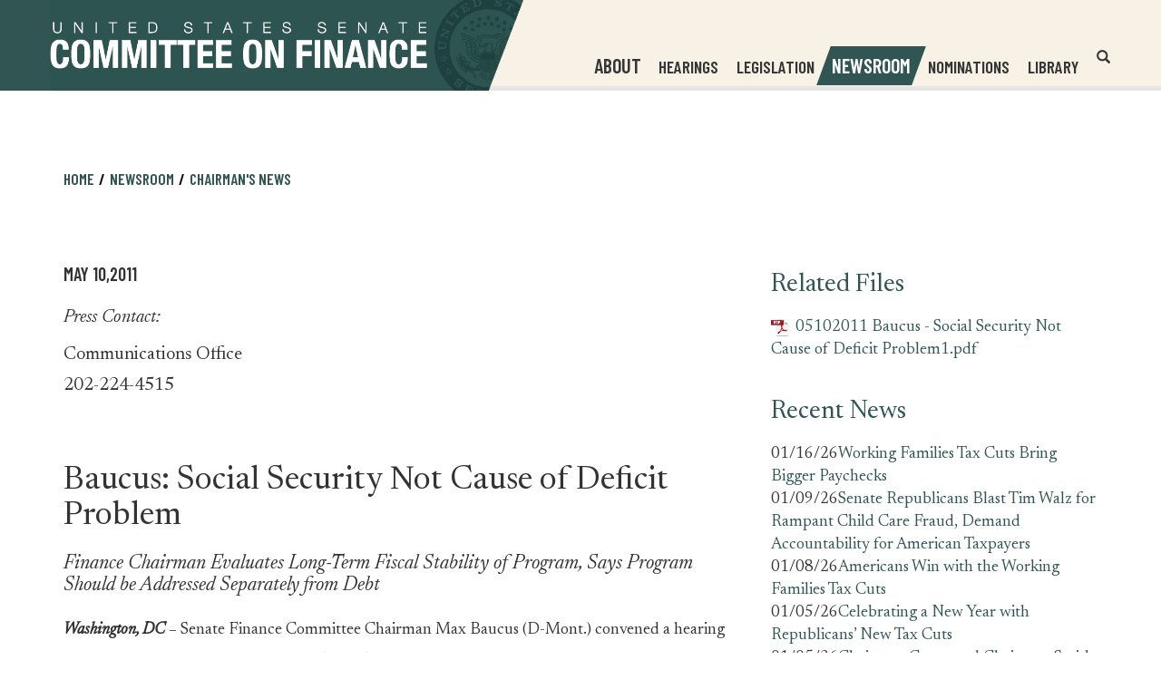

--- FILE ---
content_type: text/html;charset=UTF-8
request_url: https://www.finance.senate.gov/chairmans-news/baucus-social-security-not-cause-of-deficit-problem
body_size: 9902
content:

	
	
	
	
	
	
	
	
	



    
	

		
		

		



		
		
			 
		    	
			
		
		

		
		

		

		
		

		 
		 
		 	
		 
                

                    

		
        
		

		
			
		

		
		

		
		


		

		
    

    

	
  
  
  
  
  
  
  
  
  
  
  
  
  
  
  
  
  
  
  
  
  
  
  
      
  
  
      
  
  
  
  
  
  
  
  
  
  
  
  
  
  
  
  
  
  
  
  
  
    
  
  
  
  
  
      
  
      







	


 
 
		
		
		
		
		





	
	

	



    



    
    
    
		
			
		
    

















<!DOCTYPE html>
<!--[if lt IE 7 ]><html lang="en" class="no-js ie ie6"> <![endif]-->
<!--[if IE 7 ]><html lang="en" class="no-js ie ie7"> <![endif]-->
<!--[if IE 8 ]><html lang="en" class="no-js ie ie8"> <![endif]-->
<!--[if IE 9 ]><html lang="en" class="no-js ie ie9"> <![endif]-->
<!--[if IE 10 ]><html lang="en" class="no-js ie ie10"> <![endif]-->
<!--[if IE 11 ]><html lang="en" class="no-js ie ie11"> <![endif]-->
<!--[if gt IE 11]><html lang="en" class="no-js ie"> <![endif]-->
<!--[if !(IE) ]><!-->
<html lang="en" class="no-js">
<!--<![endif]-->

<head>
<meta charset="UTF-8">
<meta http-equiv="X-UA-Compatible" content="IE=edge,chrome=1">
<meta name="viewport" content="width=device-width, initial-scale=1">










	<title>[2011-05-10] Baucus: Social Security Not Cause of Deficit Problem | The United States Senate Committee on Finance</title>





	<meta name="twitter:card" content="summary_large_image" />





	<meta property="twitter:title" content="The United States Senate Committee on Finance" />





	
		<meta name="date" content="2011-05-10" />
	


	
		<meta name="title" content="Baucus: Social Security Not Cause of Deficit Problem" />
	


	
		<link rel="canonical" href="https://www.finance.senate.gov/chairmans-news/baucus-social-security-not-cause-of-deficit-problem" />
	




<meta name="viewport" content="width=device-width, initial-scale=1.0">






	
	


	




	<meta property="og:url" content="https://www.finance.senate.gov/chairmans-news/baucus-social-security-not-cause-of-deficit-problem" />




	<meta property="og:image" content="https://www.finance.senate.gov/themes/finance/images/sharelogo.jpg" />
	<meta name="twitter:image" content="https://www.finance.senate.gov/themes/finance/images/sharelogo.jpg" />






	



	




	<meta property="og:title" content="Baucus: Social Security Not Cause of Deficit Problem | The United States Senate Committee on Finance" />
	


	<meta property="og:description" content="Baucus: Social Security Not Cause of Deficit Problem" />
	<meta name="twitter:description" content="Baucus: Social Security Not Cause of Deficit Problem" />
	
		<meta name="description" content="Baucus: Social Security Not Cause of Deficit Problem" />
	






<link href="https://www.finance.senate.gov/themes/finance/images/favicon.ico" rel="Icon" type="image/x-icon"/>


<link rel="Stylesheet" type="text/css" href="/themes/default_v4/styles/smoothDivScroll.css" />


<link rel="stylesheet" href="/themes/default_v4/styles/bootstrap.min.css?cachebuster=1450434983">



<link rel="stylesheet" href="/themes/default_v4/styles/common.css">




	<link rel="stylesheet" href="/themes/finance/styles/common.css?cachebuster=1753108356">





<script src="/themes/default_v4/scripts/jquery.min.js"></script>
<script src="/themes/default_v4/scripts/bootstrap.min.js"></script>
<script src="/themes/default_v4/scripts/jquery.html5-placeholder-shim.js"></script>




<!--[if lte IE 6]>
	<link rel="stylesheet" href="http://universal-ie6-css.googlecode.com/files/ie6.1.1.css" media="screen, projection">
<![endif]-->















	





	<meta name="twitter:site" content="https://www.finance.senate.gov" />

	<meta property="twitter:account_id" content="701821488"/>

	
	
	
	

	


	

	

	

    



	

		

		

		
	

	
		
	

	
	<script src="https://assets.adobedtm.com/566dc2d26e4f/f8d2f26c1eac/launch-3a705652822d.min.js"></script>
	

	<link rel="preconnect" href="https://fonts.googleapis.com">
	<link rel="preconnect" href="https://fonts.gstatic.com" crossorigin>
	<link href="https://fonts.googleapis.com/css2?family=Barlow+Condensed:wght@400;500;600;700&family=Newsreader:ital,opsz,wght@0,6..72,300;0,6..72,400;1,6..72,400&display=swap" rel="stylesheet">

		<style>



		a[target="_blank"] {
		position: relative;
		display: inline-block;
		cursor: pointer;
		}

		a[target="_blank"] .tooltiptext {
		visibility: hidden;
		width: 120px;
		background-color: #333;
		color: #fff;
		text-align: center;
		border-radius: 5px;
		padding: 5px;
		position: absolute;
		z-index: 1;
		bottom: 125%;
		left: 50%;
		margin-left: -60px;
		opacity: 0;
		transition: opacity 0.3s;
		font-size: 1.5rem;
		}

		a[target="_blank"]:hover .tooltiptext {
		visibility: visible;
		opacity: 1;
		}
		</style>


</head>

<body  id="newsroom" class="bg2   ">
<!--stopindex-->
<a href="#main-nav" class="sr-only">Skip to primary navigation</a> <a class="sr-only" href="#skip-nav">Skip to content</a>




		
		








	<div class="modal fade" id="NavMobileModal" tabindex="-1" role="dialog" aria-labelledby="NavMobileModal">
	  <div class="modal-dialog modal-lg">
	    <div class="modal-content">
	      <div class="modal-header">
	        <button type="button" class="close" data-dismiss="modal">
			<span>&times;</span>
			<span class="sr-only">Close Mobile Navigation</span>
			</button>
	      </div>
	      <div class="modal-body">
	       <ul class="nav nav-pills nav-stacked" id="main-nav-mobile">
	       	
				
				
					
						
						
						
						
						
							
							
							
							
						
						
							
								
							
							
							
								
							
								
							
								
							
								
							
								
							
								
							
								
							
							
						
					<li  class="dropdown no-descriptions">
						
							<span>About</span>
						
						
							
								

		
		
			
			
			
			
			
				
					
						<ul class="dropdown-menu">
					

					
						
						
						
						
						
						
						<li>
							
							<a href="https://www.finance.senate.gov/about/membership">Membership </a>
							

		
		
			
			
			
			
			
		

		

		
						</li>
					
						
						
						
						
						
						
						<li>
							
							<a href="https://www.finance.senate.gov/about/history">History </a>
							

		
		
			
			
			
			
			
		

		

		
						</li>
					
						
						
						
						
						
						
						<li>
							
							<a href="https://www.finance.senate.gov/about/jurisdiction">Jurisdiction </a>
							

		
		
			
			
			
			
			
		

		

		
						</li>
					
						
						
						
						
						
						
						<li>
							
							<a href="/download/rules-of-the-procedure-119-2">Rules </a>
							

		
		
			
			
			
			
			
		

		

		
						</li>
					
						
						
						
						
						
						
						<li>
							
							<a href="https://www.finance.senate.gov/about/subcommittees">Subcommittees </a>
							

		
		
			
			
			
			
			
		

		

		
						</li>
					
						
						
						
						
						
						
						<li>
							
							<a href="https://www.finance.senate.gov/about/faq">FAQ </a>
							

		
		
			
			
			
			
			
		

		

		
						</li>
					
						
						
						
						
						
						
						<li>
							
							<a href="https://www.finance.senate.gov/about/internships">Internships </a>
							

		
		
			
			
			
			
			
		

		

		
						</li>
					

					
						</ul>
					
				
			
		

		

		

							
						
					</li>
					
				
					
						
						
						
						
						
						
							
							
							
							
						
					<li  class="no-descriptions">
						
							<a href="https://www.finance.senate.gov/hearings">Hearings</a>
						
						
					</li>
					
				
					
						
						
						
						
						
						
							
							
							
							
						
					<li  class="no-descriptions">
						
							<a href="https://www.finance.senate.gov/legislation">Legislation</a>
						
						
					</li>
					
				
					
						
						
						
							
						
						
						
							
								
							
							
							
							
						
						
							
								
							
							
							
								
							
								
							
								
							
							
						
					<li  class="selected dropdown no-descriptions">
						
							<span>Newsroom</span>
						
						
							
								

		
		
			
			
			
			
			
				
					
						<ul class="dropdown-menu">
					

					
						
						
						
						
						
						
						<li>
							
							<a href="https://www.finance.senate.gov/chairmans-news">Chairman's News </a>
							

		
		
			
			
			
			
			
		

		

		
						</li>
					
						
						
						
						
						
						
						<li>
							
							<a href="https://www.finance.senate.gov/ranking-members-news">Ranking Member's News </a>
							

		
		
			
			
			
			
			
		

		

		
						</li>
					
						
						
						
						
						
						
						<li>
							
							<a href="https://www.finance.senate.gov/newsroom/press-kit">Press Kit </a>
							

		
		
			
			
			
			
			
		

		

		
						</li>
					

					
						</ul>
					
				
			
		

		

		

							
						
					</li>
					
				
					
						
						
						
						
						
						
							
							
							
							
						
					<li  class="no-descriptions">
						
							<a href="https://www.finance.senate.gov/nominations">Nominations</a>
						
						
					</li>
					
				
					
						
						
						
						
						
							
							
							
							
						
						
							
								
							
							
							
								
							
								
							
								
							
								
							
								
							
							
						
					<li  class="dropdown no-descriptions">
						
							<a href="https://www.finance.senate.gov/library">Library</a>
						
						
							
								

		
		
			
			
			
			
			
				
					
						<ul class="dropdown-menu">
					

					
						
						
						
						
						
						
						<li>
							
							<a href="https://www.finance.senate.gov/library/printed-hearings">Printed Hearings </a>
							

		
		
			
			
			
			
			
		

		

		
						</li>
					
						
						
						
						
						
						
						<li>
							
							<a href="https://www.finance.senate.gov/library/executive-session-transcripts">Executive Session Transcripts </a>
							

		
		
			
			
			
			
			
		

		

		
						</li>
					
						
						
						
						
						
						
						<li>
							
							<a href="https://www.finance.senate.gov/library/committee-reports">Committee Reports </a>
							

		
		
			
			
			
			
			
		

		

		
						</li>
					
						
						
						
						
						
						
						<li>
							
							<a href="https://www.finance.senate.gov/library/committee-prints">Committee Prints </a>
							

		
		
			
			
			
			
			
		

		

		
						</li>
					
						
						
						
						
						
						
						<li>
							
							<a href="https://www.finance.senate.gov/library/conference-reports">Conference Reports </a>
							

		
		
			
			
			
			
			
		

		

		
						</li>
					

					
						</ul>
					
				
			
		

		

		

							
						
					</li>
					
				
					
				
					
				
				
			</ul>
	      </div>
	    </div>
	  </div>
	</div>




<div class="modal fade" id="SearchModal" tabindex="-1" role="dialog" aria-labelledby="SearchModal">
	<div class="modal-dialog modal-lg">
		<div class="modal-content">
			<div class="modal-header">
				<button type="button" class="close" data-dismiss="modal">
				<span>&times;</span><span class="sr-only">Close Search</span></button>
			</div>
			<div class="modal-body">
				<div id="mobile-searchpopup">
					
					
					
					
					
					
					
					
					
					
					
					
					
					
					
					
					
					
					
					
					
					
					
					
					
					
					
					
					
					
					
					<form aria-label="search" id="sitesearch" role="search" method="get" action="/search" class="pull-right form-inline">
					<label for="search-field" class="sr-only">Search</label>
						<input type="search" id="search-field" name="q" placeholder="Search"/>
						<input type="hidden" name="access" value="p" />
						<input type="hidden" name="as_dt" value="i" />
						<input type="hidden" name="as_epq" value="" />
						<input type="hidden" name="as_eq" value="" />
						<input type="hidden" name="as_lq" value="" />
						<input type="hidden" name="as_occt" value="any" />
						<input type="hidden" name="as_oq" value="" />
						<input type="hidden" name="as_q" value="" />
						<input type="hidden" name="as_sitesearch" value="" />
						<input type="hidden" name="client" value="" />
						<input type="hidden" name="sntsp" value="0" />
						<input type="hidden" name="filter" value="0" />
						<input type="hidden" name="getfields" value="" />
						<input type="hidden" name="lr" value="" />
						<input type="hidden" name="num" value="15" />
						<input type="hidden" name="numgm" value="3" />
						<input type="hidden" name="oe" value="UTF8" />
						<input type="hidden" name="output" value="xml_no_dtd" />
						<input type="hidden" name="partialfields" value="" />
						<input type="hidden" name="proxycustom" value="" />
						<input type="hidden" name="proxyreload" value="0" />
						<input type="hidden" name="proxystylesheet" value="default_frontend" />
						<input type="hidden" name="requiredfields" value="" />
						<input type="hidden" name="sitesearch" value="" />
						<input type="hidden" name="sort" value="date:D:S:d1" />
						<input type="hidden" name="start" value="0" />
						<input type="hidden" name="ud" value="1" />
						<button aria-label="submit" type="submit"><span class="glyphicon glyphicon-search"></span><span class="hidden">submit</span></button>
					</form>
				</div>
			</div>
		</div>
	</div>
</div>

<div class="modal fade" id="FilterSearchModal" tabindex="-1" role="dialog" aria-labelledby="FilterSearchModal">
	<div class="modal-dialog modal-lg">
		<div class="modal-content">
			<div class="modal-header">
				<button type="button" class="close" data-dismiss="modal"><span>&times;</span>
				<span class="sr-only">Close Search Modal</span></button>
			</div>
			<div class="modal-body">
				<div id="searchpopup">
					
					
					
					
					
					
					
					
					
					
					
					
					
					
					
					
					
					
					
					
					
					
					
					
					
					
					
					
					
					
					
					<form aria-label="search" id="sitesearch-modal" role="search" method="get" action="/search" class="form-inline">
						<label for="search-field-modal" class="sr-only">Site Search</label>
						<input type="search" id="search-field-modal" placeholder="Site Search"/>
						<input type="hidden" id="search-q" name="q" value="" />
						<input type="hidden" name="access" value="p" />
						<input type="hidden" name="as_dt" value="i" />
						<input type="hidden" name="as_epq" value="" />
						<input type="hidden" name="as_eq" value="" />
						<input type="hidden" name="as_lq" value="" />
						<input type="hidden" name="as_occt" value="any" />
						<input type="hidden" name="as_oq" value="" />
						<input type="hidden" name="as_q" value="" />
						<input type="hidden" name="as_sitesearch" value="" />
						<input type="hidden" name="client" value="" />
						<input type="hidden" name="sntsp" value="0" />
						<input type="hidden" name="filter" value="0" />
						<input type="hidden" name="getfields" value="" />
						<input type="hidden" name="lr" value="" />
						<input type="hidden" name="num" value="15" />
						<input type="hidden" name="numgm" value="3" />
						<input type="hidden" name="oe" value="UTF8" />
						<input type="hidden" name="output" value="xml_no_dtd" />
						<input type="hidden" name="partialfields" value="" />
						<input type="hidden" name="proxycustom" value="" />
						<input type="hidden" name="proxyreload" value="0" />
						<input type="hidden" name="proxystylesheet" value="default_frontend" />
						<input type="hidden" name="requiredfields" value="" />
						<input type="hidden" name="sitesearch" value="" />
						<input type="hidden" name="sort" value="date:D:S:d1" />
						<input type="hidden" name="start" value="0" />
						<input type="hidden" name="ud" value="1" />
						<button aria-label="submit" type="submit"><span class="glyphicon glyphicon-search"></span></button>
					</form>
					<div class="searchsection">You are currently searching within the <span class="page-title">Baucus: Social Security Not Cause of Deficit Problem section</span>.</div>


					<script>
						var searchtwo = {
							'form': $('#FilterSearchModal #sitesearch-modal'),
							'list': $('#site-sections-list'),
							'field': $('#FilterSearchModal #search-field-modal'),
							'q': $('#FilterSearchModal #search-q')
						};

						searchtwo.form.submit(function(e) {
							var val = searchtwo.field.val();

							if (val == '') {
								e.preventDefault();
							} else {
									val += (val) ? ' ' : ' OR ';
									val +=  'url:"' + location.hostname  + location.pathname + '"';

								searchtwo.q.val((val).replace('/table', ''));
							}
						});

						$('#advanced-search-btn').click(function() { searchtwo.form.submit(); });
					</script>
				</div>
			</div>
		</div>
	</div>
	</div>



	

 

	 


    



	
	
	
	
	
	

	




	
	
	

	

	

	

	

 


 
	 

		


		






<div id="header" >



<div class = "blue">
</div>

<div class = "beige">
	</div>
	<div class="container">
		<div class="row">
			<div class="logo" style="margin-top:0px; margin-bottom:0px;">

					<a href="/">

						<img src = "/themes/finance/images/logo.png" alt="United States Senate Committee On Finance">
					</a>

				</div>
			<div class="nav-hold">
				





<div class="navbar">
       <ul class="nav nav-pills nav-justified hidden-sm hidden-xs" id="main-nav">
       	
			
			
				
					
					
					
					
					
						
						
						
						
					
					
						
							
						
						
						
							
						
							
						
							
						
							
						
							
						
							
						
							
						
						
					
				<li  class="dropdown no-descriptions">
					
						<span>About</span>
					
					
						
							

		
		
			
			
			
			
			
				
					
						<ul class="dropdown-menu">
					

					
						
						
						
						
						
						
						<li>
							
							<a href="https://www.finance.senate.gov/about/membership">Membership </a>
							

		
		
			
			
			
			
			
		

		

		
						</li>
					
						
						
						
						
						
						
						<li>
							
							<a href="https://www.finance.senate.gov/about/history">History </a>
							

		
		
			
			
			
			
			
		

		

		
						</li>
					
						
						
						
						
						
						
						<li>
							
							<a href="https://www.finance.senate.gov/about/jurisdiction">Jurisdiction </a>
							

		
		
			
			
			
			
			
		

		

		
						</li>
					
						
						
						
						
						
						
						<li>
							
							<a href="/download/rules-of-the-procedure-119-2">Rules </a>
							

		
		
			
			
			
			
			
		

		

		
						</li>
					
						
						
						
						
						
						
						<li>
							
							<a href="https://www.finance.senate.gov/about/subcommittees">Subcommittees </a>
							

		
		
			
			
			
			
			
		

		

		
						</li>
					
						
						
						
						
						
						
						<li>
							
							<a href="https://www.finance.senate.gov/about/faq">FAQ </a>
							

		
		
			
			
			
			
			
		

		

		
						</li>
					
						
						
						
						
						
						
						<li>
							
							<a href="https://www.finance.senate.gov/about/internships">Internships </a>
							

		
		
			
			
			
			
			
		

		

		
						</li>
					

					
						</ul>
					
				
			
		

		

		

						
					
				</li>
				
			
				
					
					
					
					
					
					
						
						
						
						
					
				<li  class="no-descriptions">
					
						<a href="https://www.finance.senate.gov/hearings">Hearings</a>
					
					
				</li>
				
			
				
					
					
					
					
					
					
						
						
						
						
					
				<li  class="no-descriptions">
					
						<a href="https://www.finance.senate.gov/legislation">Legislation</a>
					
					
				</li>
				
			
				
					
					
					
						
					
					
					
						
							
						
						
						
						
					
					
						
							
						
						
						
							
						
							
						
							
						
						
					
				<li  class="selected dropdown no-descriptions">
					
						<span>Newsroom</span>
					
					
						
							

		
		
			
			
			
			
			
				
					
						<ul class="dropdown-menu">
					

					
						
						
						
						
						
						
						<li>
							
							<a href="https://www.finance.senate.gov/chairmans-news">Chairman's News </a>
							

		
		
			
			
			
			
			
		

		

		
						</li>
					
						
						
						
						
						
						
						<li>
							
							<a href="https://www.finance.senate.gov/ranking-members-news">Ranking Member's News </a>
							

		
		
			
			
			
			
			
		

		

		
						</li>
					
						
						
						
						
						
						
						<li>
							
							<a href="https://www.finance.senate.gov/newsroom/press-kit">Press Kit </a>
							

		
		
			
			
			
			
			
		

		

		
						</li>
					

					
						</ul>
					
				
			
		

		

		

						
					
				</li>
				
			
				
					
					
					
					
					
					
						
						
						
						
					
				<li  class="no-descriptions">
					
						<a href="https://www.finance.senate.gov/nominations">Nominations</a>
					
					
				</li>
				
			
				
					
					
					
					
					
						
						
						
						
					
					
						
							
						
						
						
							
						
							
						
							
						
							
						
							
						
						
					
				<li  class="dropdown no-descriptions">
					
						<a href="https://www.finance.senate.gov/library">Library</a>
					
					
						
							

		
		
			
			
			
			
			
				
					
						<ul class="dropdown-menu">
					

					
						
						
						
						
						
						
						<li>
							
							<a href="https://www.finance.senate.gov/library/printed-hearings">Printed Hearings </a>
							

		
		
			
			
			
			
			
		

		

		
						</li>
					
						
						
						
						
						
						
						<li>
							
							<a href="https://www.finance.senate.gov/library/executive-session-transcripts">Executive Session Transcripts </a>
							

		
		
			
			
			
			
			
		

		

		
						</li>
					
						
						
						
						
						
						
						<li>
							
							<a href="https://www.finance.senate.gov/library/committee-reports">Committee Reports </a>
							

		
		
			
			
			
			
			
		

		

		
						</li>
					
						
						
						
						
						
						
						<li>
							
							<a href="https://www.finance.senate.gov/library/committee-prints">Committee Prints </a>
							

		
		
			
			
			
			
			
		

		

		
						</li>
					
						
						
						
						
						
						
						<li>
							
							<a href="https://www.finance.senate.gov/library/conference-reports">Conference Reports </a>
							

		
		
			
			
			
			
			
		

		

		
						</li>
					

					
						</ul>
					
				
			
		

		

		

						
					
				</li>
				
			
				
			
				
			
			
		</ul>


		<a href="#" class="srchbutton hidden-sm hidden-xs">
			<span class="glyphicon glyphicon-search"><span class="sr-only">Open Website Search</span></span>
		</a>
		<a href="#" class="srchbuttonmodal visible-sm visible-xs" data-toggle="modal" data-target="#SearchModal">
			<span class="glyphicon glyphicon-search"><span class="sr-only">Open Mobile Website Search</span></span>
		</a>
		<div id="search">
			
			
			
			
			
			
			
			
			
			
			
			
			
			
			
			
			
			
			
			
			
			
			
			
			
			
			
			
			
			
			
			<form id="sitesearchnav" role="search" method="get" action="/search" class="form-inline">
				<label for="search-field-nav" class="sr-only">Header Search Field</label>
				<input type="search" id="search-field-nav" name="q" placeholder="Search" aria-label="Header Search Field">
				<input type="hidden" name="access" value="p" />
				<input type="hidden" name="as_dt" value="i" />
				<input type="hidden" name="as_epq" value="" />
				<input type="hidden" name="as_eq" value="" />
				<input type="hidden" name="as_lq" value="" />
				<input type="hidden" name="as_occt" value="any" />
				<input type="hidden" name="as_oq" value="" />
				<input type="hidden" name="as_q" value="" />
				<input type="hidden" name="as_sitesearch" value="" />
				<input type="hidden" name="client" value="" />
				<input type="hidden" name="sntsp" value="0" />
				<input type="hidden" name="filter" value="0" />
				<input type="hidden" name="getfields" value="" />
				<input type="hidden" name="lr" value="" />
				<input type="hidden" name="num" value="15" />
				<input type="hidden" name="numgm" value="3" />
				<input type="hidden" name="oe" value="UTF8" />
				<input type="hidden" name="output" value="xml_no_dtd" />
				<input type="hidden" name="partialfields" value="" />
				<input type="hidden" name="proxycustom" value="" />
				<input type="hidden" name="proxyreload" value="0" />
				<input type="hidden" name="proxystylesheet" value="default_frontend" />
				<input type="hidden" name="requiredfields" value="" />
				<input type="hidden" name="sitesearch" value="" />
				<input type="hidden" name="sort" value="date:D:S:d1" />
				<input type="hidden" name="start" value="0" />
				<input type="hidden" name="ud" value="1" />
				<button type="submit">
					<span class="glyphicon glyphicon-search"><span class="sr-only">Submit Site Search</span></span>
				</button>
			</form>
		</div>
		<script type="text/javascript">
			$( ".srchbutton" ).click(function() {

				$( "#search" ).toggleClass( "showme" );

				if ($( "#search" ).hasClass( "showme" )){
					$( ".nav" ).delay( 300 ).fadeOut( 300 );
					$( ".togglemenu" ).fadeOut( 0 );
				}else{
					$( ".nav" ).delay( 300 ).fadeIn( 300 );
					$( ".togglemenu" ).delay( 300 ).fadeIn( 300 );
				};
				if ($( ".srchbutton .glyphicon" ).hasClass( "glyphicon-search" )){

					$( ".srchbutton .glyphicon" ).removeClass( "glyphicon-search" );
					$( ".srchbutton .glyphicon" ).addClass( "glyphicon-remove" );
				}else{
					$( ".srchbutton .glyphicon" ).removeClass( "glyphicon-remove" );
					$( ".srchbutton .glyphicon" ).addClass( "glyphicon-search" );
				};
			});
		</script>
		<a href="#" class="togglemenu hidden-xl hidden-md hidden-lg" data-toggle="modal" data-target="#NavMobileModal">

			<span class="glyphicon glyphicon-menu-hamburger"></span>
			<span class="menulabel">MENU</span>

		</a>
	</div>



			</div>
		</div>
	</div>
</div>





<div id="skip-nav"></div>












		
		


	
	<div id="content" role="main">







	

	
	
		
		
	















	<div class="container" id="main_container">






	<div id='breadcrumb'><ol class='list-inline'><li><a href='https://www.finance.senate.gov/'>Home</a></li><li><a>Newsroom</a></li><li><a href='https://www.finance.senate.gov/chairmans-news'>Chairman's News</a></li></ol></div>


<div class="two_column row">


	
	




	

	 <div class="clearfix col-md-8" id="main_column"><!--startindex-->


	



	
	<div id="newscontent" class="article">
	
	<div id="pressrelease">
		
			<span class="date black">May 10,2011</span>


			
				<div class="contactinfo"><h3 class="presscontact">Press Contact:</h3>
				<p>Communications Office<br />202-224-4515&nbsp;</p>
			</div>

			
			
					<h1 class="main_page_title">Baucus: Social Security Not Cause of Deficit Problem</h1>
			
				

	



	

	

	

	 
	

	

			


		








	

	

	


		

		
		
		
		
		
		
		
		
		

		
		
			
		

        
				<h2 class="subtitle">Finance Chairman Evaluates Long-Term Fiscal Stability of Program,  Says Program Should be Addressed Separately from Debt</h2>
			
			<p><strong><em>Washington, DC</em></strong><em> &ndash; </em>Senate Finance Committee Chairman Max Baucus (D-Mont.) convened a hearing today to evaluate the fiscal stability of Social Security and examine proposals to strengthen the program&rsquo;s long-term financial health where he emphasized the fact that the program is not the cause of our deficit and debt problems and made clear Social Security should be considered separate and apart from deficit and debt reduction efforts.&nbsp; He also emphasized that the Social Security Trust Fund is projected to remain fully solvent until 2037.</p>
<p><strong>&ldquo;Social Security is a hugely successful program and a major force in ending widespread poverty among seniors.&nbsp; Social Security benefits are the only source of income for many seniors in Montana and across the country who&rsquo;ve worked hard all their lives as they fight to keep a roof over their heads and food on the table,&rdquo; </strong>Baucus said.<strong>&nbsp; &ldquo;We will need to address Social Security funding in order to continue the long-term fiscal stability of the program, but Social Security is clearly not responsible for the deficits we face today and should not be part of our efforts to reduce those deficits.&rdquo;</strong></p>
<p>At the hearing, Baucus expressed his commitment to protecting Social Security and preserving benefits for seniors.&nbsp; Baucus, who has led the fight to protect Social Security from privatization for years, asked the witnesses the degree to which Social Security contributes to current total U.S. debt.</p>
<p>Social Security benefits are paid through dedicated contributions of workers and their employers.&nbsp; By law the program cannot borrow to fund its benefits.&nbsp; Therefore, Social Security does not and cannot contribute to the deficit now.</p>
<p>The Finance Committee has jurisdiction over Social Security.&nbsp; Watch today&rsquo;s hearing and view witness testimony on the Committee website at <a href="http://finance.senate.gov/hearings">http://finance.senate.gov/hearings</a>.</p>
<p align="center">###</p>


			
		

	</div>
	<hr> 
<div id="pagetools">
	

	<script>// cribbed from jquery migrate plugin @ https://github.com/jquery/jquery-migrate/blob/master/src/core.js
		if (typeof uaMatch == 'undefined') {
			var uaMatch = function( ua ) {
				ua = ua.toLowerCase();

				var match = /(chrome)[ \/]([\w.]+)/.exec( ua ) ||
					/(webkit)[ \/]([\w.]+)/.exec( ua ) ||
					/(opera)(?:.*version|)[ \/]([\w.]+)/.exec( ua ) ||
					/(msie) ([\w.]+)/.exec( ua ) ||
					ua.indexOf("compatible") < 0 && /(mozilla)(?:.*? rv:([\w.]+)|)/.exec( ua ) ||
					[];

				return {
					browser: match[ 1 ] || "",
					version: match[ 2 ] || "0"
				};
			};

			var matched = uaMatch( navigator.userAgent );
			var browser = {};

			if ( matched.browser ) {
				browser[ matched.browser ] = true;
				browser.version = matched.version;
			}

			// Chrome is Webkit, but Webkit is also Safari.
			if ( browser.chrome ) {
				browser.webkit = true;
			} else if ( browser.webkit ) {
				browser.safari = true;
			}
		}
	</script>

	<div id="fb-root"></div>
	<div class="clearfix"></div>
	<ul id="actions" class="list-unstyled  list-inline">
		
			<li><a class="btn btn-xs pull-left" onclick="window.print()" >Print</a></li>
		
		

			
			
				<li>
					<a class="btn btn-xs pull-left" href="mailto:?subject=A%20Link%20From%20The%20United%20States%20Senate%20Committee%20on%20Finance&body=http://www.finance.senate.gov/chairmans-news/baucus-social-security-not-cause-of-deficit-problem">Email</a>
				</li>
			



		
		
			<li id="fb-li">
				<div class="fb-like pull-left" data-href="http://www.finance.senate.gov/chairmans-news/baucus-social-security-not-cause-of-deficit-problem" data-send="false" data-layout="button_count" data-width="60" data-show-faces="false" data-font="verdana"></div>
			</li>
		
		
		
			<li id="twitter-li">
				<a class="twitter-share-button pull-left" href="https://twitter.com/share" data-url="http://www.finance.senate.gov/chairmans-news/baucus-social-security-not-cause-of-deficit-problem" data-text="Baucus: Social Security Not Cause of Deficit Problem">Tweet</a>
			</li>
		
	</ul>

	<script>
		if (!browser.msie || browser.msie && browser.version >= 8) {
			// facebook
			(function(d, s, id) {
				var js, fjs = d.getElementsByTagName(s)[0];
				if (d.getElementById(id)) return;
				js = d.createElement(s); js.id = id;
				js.src = "//connect.facebook.net/en_US/all.js#xfbml=1&appId=178127398911465";
				fjs.parentNode.insertBefore(js, fjs);
			}(document, 'script', 'facebook-jssdk'));

			// twitter
			!function(d,s,id){var js,fjs=d.getElementsByTagName(s)[0];if(!d.getElementById(id)){js=d.createElement(s);js.id=id;js.src="//platform.twitter.com/widgets.js";fjs.parentNode.insertBefore(js,fjs);}}(document,"script","twitter-wjs");
		} else {
			document.getElementById('fb-li').style.display = 'none';
			document.getElementById('twitter-li').style.display = 'none';
		}
	</script>

	
</div>

 

	
	





	

	



    
	
	


    
     
     
    
    	

	    	<hr>
		    
		    	<a class="pull-left btn btn-lg prevarticle" href="/chairmans-news/baucus-announces-top-oil-gas-executives-to-testify-at-thursday-hearing-on-tax-breaks-record-profits">Next Article</a>
		    
		    
		    	<a class="pull-right btn btn-lg nextarticle" href="/chairmans-news/baucus-hearing-statement-regarding-long-term-plans-for-social-security">Previous Article</a>
		    

    
	</div>














	

	</div>



	
	



	
		<div id="asides" class="col-md-4">
			


	
		
		
	


	

		

		
			
				
		
		
		
		
		
				
					
						<aside class="list ">
							
					
					<h1>Related Files</h1>
					<ul class="list-unstyled">
						
							<li>
								<div class="sideacrobat"><a href="/"><span class="filetype ir">acrobat</span>05102011 Baucus - Social Security Not Cause of Deficit Problem1.pdf</a></div>
							</li>
						
					</ul>
					<div class="clearfix"></div>
				

		
			
				
			</aside>
		
	

		

		
			
				
		
		
		
		
		
				

			
			
				
			</aside>
		
	

		

		
			
				
  
  
  
  
  
  
  
  
  
  
  
  
  
  
  
  
  
  
  
  
  
  
  
      
  
  
      
  
  
  
  
  
  
  
  
  
  
  
  
  
  
  
  
  
  
  
  
  
    
  
  
  
  
  
  
    
    
  
  
    
    
  
    
           
          
      
  
      
  
    
  
     
  
  
      
  
     
  
      
      
      
      
              
        
          
      
      
      
  
      
  
  
  
      
  
      
  
        
  
  
    
  
  
  
  
  
  
  
  
  
  
    
    
  
     <!-- New logic for start_year -->
    
    
  
      
  
      
  
  
  
  
  
  
  
  
  
    
  
  
   
    
         
          
          
    
   
                        
    
  
    
				
										
					<h1>Recent News</h1>
					<ul class="list-unstyled">
						
							<li>
								<time datetime="2026-01-16" class="pull-left">01/16/26</time>
								<a href="https://www.finance.senate.gov/chairmans-news/working-families-tax-cuts-bring-bigger-paychecks">Working Families Tax Cuts Bring Bigger Paychecks</a></li>
						
							<li>
								<time datetime="2026-01-09" class="pull-left">01/09/26</time>
								<a href="https://www.finance.senate.gov/chairmans-news/senate-republicans-blast-tim-walz-for-rampant-child-care-fraud-demand-accountability-for-american-taxpayers">Senate Republicans Blast Tim Walz for Rampant Child Care Fraud, Demand Accountability for American Taxpayers</a></li>
						
							<li>
								<time datetime="2026-01-08" class="pull-left">01/08/26</time>
								<a href="https://www.finance.senate.gov/chairmans-news/americans-win-with-the-working-families-tax-cuts">Americans Win with the Working Families Tax Cuts</a></li>
						
							<li>
								<time datetime="2026-01-05" class="pull-left">01/05/26</time>
								<a href="https://www.finance.senate.gov/chairmans-news/celebrating-a-new-year-with-republicans-new-tax-cuts">Celebrating a New Year with Republicans’ New Tax Cuts</a></li>
						
							<li>
								<time datetime="2026-01-05" class="pull-left">01/05/26</time>
								<a href="https://www.finance.senate.gov/chairmans-news/chairman-crapo-and-chairman-smith-applaud-trump-administration-for-international-tax-milestone-protecting-american-workers-and-businesses">Chairman Crapo and Chairman Smith Applaud Trump Administration for International Tax Milestone Protecting American Workers and Businesses</a></li>
						
					</ul>
					<div class="clearfix"></div>
				

			
			
				
			</aside>
		
	


		</div>
	
</div>


</div>
</div>
  <script>
    $(document).ready(function() {
      // Optional: You can use this script to automatically add tooltips to all links with target="_blank"
      $('a[target="_blank"]').each(function() {
        $(this).append('<span class="tooltiptext">Opens in new tab</span>');
      });
    });
  </script>

<!--stopindex-->
<footer class="footer">
	<div class="container">
		
		
		
			<ul class="list-unstyled list-inline footernav">
				
					
					<li>
						<a href="/about/membership">About</a>
					</li>
				
					
					<li>
						<a href="/hearings">Hearings</a>
					</li>
				
					
					<li>
						<a href="/legislation">Legislation</a>
					</li>
				
					
					<li>
						<a href="/chairmans-news">Newsroom</a>
					</li>
				
					
					<li>
						<a href="/nominations">Nominations</a>
					</li>
				
					
					<li>
						<a href="/library">Library</a>
					</li>
				
			</ul>
		
	</div>
</footer>
<footer class="Subfooter">
	<div class="container">
		
		
		
			<ul class="list-unstyled list-inline subfooternav">
				
					
					<li>
						<a href="/privacy-policy">Privacy Policy</a>
					</li>
				
					
					<li>
						<a href="/contact">Contact</a>
					</li>
				
			</ul>
		
		<span id="address">Senate Committee on Finance: 219 Dirksen Senate Office Building  Washington, DC 20510-6200</span>
	</div>
</footer>
<script type="text/template" class="deferred-script">
	$( window ).load(function() {
		var mainbody = $("#content").height();
		var mainwindow = $(window).height();
		if (mainbody < mainwindow){
			$( "#content" ).css( "min-height", mainwindow - 210 );
		}
	});
</script>

<script>
  (function(i,s,o,g,r,a,m){i['GoogleAnalyticsObject']=r;i[r]=i[r]||function(){
  (i[r].q=i[r].q||[]).push(arguments)},i[r].l=1*new Date();a=s.createElement(o),
  m=s.getElementsByTagName(o)[0];a.async=1;a.src=g;m.parentNode.insertBefore(a,m)
  })(window,document,'script','https://www.google-analytics.com/analytics.js','ga');

  ga('create', 'UA-31361-33', 'auto');
  ga('send', 'pageview');

</script>




<!--[if lt IE 9]>
<script src="/themes/default_v4/scripts/html5shiv.js"></script>
<script src="/themes/default_v4/scripts/respond.min.js"></script>
<script src="/scripts/iefixes.js?cachebuster=1450434989"></script>
<![endif]-->

<script type="text/javascript">
	$(function() {
		/*MOBILE DECIVES*/
		if( /Android|webOS|iPhone|iPad|iPod|BlackBerry|IEMobile|Opera Mini/i.test(navigator.userAgent) ) {
			$( "body" ).addClass( "mobiledevice" );
			//alert("mobiledevice");
		};
		if( /iPad/i.test(navigator.userAgent) ) {
			$( "body" ).addClass( "mobiledevicelarge" );
			//alert("mobiledevicelarge");
		};
		// IE old
		if (/MSIE (\d+\.\d+);/.test(navigator.userAgent)){

			$( "html" ).addClass( "ie" );
		}
		// IE 10
		if( /MSIE 8.0/i.test(navigator.userAgent) ) {
			//alert("IE 10")
			$( "html" ).addClass( "ieold" );


		};

		// IE 10
		if( /MSIE 10.0/i.test(navigator.userAgent) ) {
			//alert("IE 10")
			$( "html" ).addClass( "ie10" );


		};
		// IE 11
		if( /Trident/i.test(navigator.userAgent) ) {
			//alert("IE 11")
			$( "html" ).addClass( "ie" );


		};

	});
</script>
<script src="//platform.twitter.com/widgets.js"></script>
<script src="/scripts/vendor/orientation.js?cachebuster=1450434875"></script>
<script src="/scripts/vendor/modernizr/modernizr.js?cachebuster=1450434668"></script>
<script src="/scripts/vendor/selectivizr/selectivizr.js?cachebuster=1450434889"></script>
<script src="/themes/default_v4/scripts/global.js"></script>

<!--[if lt IE 9]>
<script src="/themes/default_v4/scripts/respond.min.js"></script>
<![endif]-->


<script src="/scripts/vendor/mootools/mootools.js?cachebuster=1753265184"></script>
<script src="/scripts/vendor/mootools/mootools-more.js?cachebuster=1753265184"></script>



<script type="text/template" class="deferred-script">
	// fix for bootstrap tooltip hide/mootools hide collision
	$$('form input,form select,form textarea, input, .nav-tabs li a').each(function(item) { if (typeof item.hide == 'function') { item.hide = null; } });
	Element.implement({
		'slide': function(how, mode){
			return this;
		}
	});
</script>





<script>
	window.top['site_path'] = "22D0CB6C-DD20-40B2-A9D3-454011280DD5";

	

    var application = {
        "config": {
            "tinymce": {
                "plugins": {
                    "selectvideo": {
                        "player": "jwplayer", // should be set to "legacy" or "jwplayer" currently
                        "youtube": true, // set to true to write the youtube tags for youtube videos
                        "width": "100%", // set width and height on the containing element
                        "height": "100%",
                        "tracking": true
                    }
                }
            }
        },
        "fn": { // deprecated mootools 1.2 stuff that we'll probably still use once we upgrade fully to 1.3
            "defined": function(obj) {
                return (obj != undefined);
            },
            "check": function(obj) {
                return !!(obj || obj === 0);
            }
        },
        "form": {
        	"captchaSiteKey": "",
            "processed": null
			
			
			
        },
        "friendly_urls": true,
        "map": {
            "width": "100%", // set width and height on the containing element
            "height": "100%"
        },
        "siteroot": "https://www.finance.senate.gov/",
        "theme": "finance",
        "webroot": "https://www.finance.senate.gov/"
		
			, "defaultTheme": "default_v4"
		
    };

	var yt_players = [];
	function onYouTubePlayerAPIReady() {
		var carousel = $('.carousel');

		if (carousel.length > 0) {
			carousel.on('slide', function() {
				if (typeof yt_players != 'undefined' && yt_players.constructor === Array && yt_players.length > 0) {
					yt_players.each(function(current) {
						if (application.fn.check(current.player) && typeof current.player.pauseVideo != 'undefined') {
							current.player.pauseVideo();
						}
					});
				}
			});
			//$('.carousel').carousel('cycle');
		}
		Array.each(yt_players, function(video) {
			video.target.innerHTML = "";
			video.player = new YT.Player(video.target, {
				width: video.width,
				height: video.height,
				videoId: video.id,
				playerVars: {
		            controls: 1,
		            showinfo: 0 ,
		            modestbranding: 1,
		            wmode: "transparent"
		        },
				events: {
					'onStateChange': function(event) {
						if (event.data == YT.PlayerState.PLAYING) {
							if (typeof _gaq != 'undefined') { _gaq.push(['_trackEvent', 'Video', 'Play', video.title ]); }
							//$('.carousel').carousel('pause');
							carousel.each(function(index) {
								$(this).carousel('pause');
							});
						} else if (event.data == YT.PlayerState.PAUSED) {
							//if (typeof _gaq != 'undefined') {  _gaq.push(['_trackEvent', 'Video', 'Pause', video.title ]); }
							//$('.carousel').carousel('cycle');
						} else if (event.data == YT.PlayerState.ENDED) {
							if (typeof _gaq != 'undefined') { _gaq.push(['_trackEvent', 'Video', 'Complete', video.title ]); }
							//carousel.carousel('cycle');
							carousel.each(function(index) {
								$(this).carousel('cycle');

							});
						}
					}
				}
			});
		});


	}

	$(function() {
		var tag = document.createElement('script');
		tag.src = "//www.youtube.com/player_api";
		var firstScriptTag = document.getElementsByTagName('script')[0];
		firstScriptTag.parentNode.insertBefore(tag, firstScriptTag);
	});

	function returnfalse() { return false }
</script>






  






<!--[if lt IE 9]>
	<script src="/scripts/polyfills/jquery.backgroundSize.js?cachebuster=1450434297" type="text/javascript"></script>
	<script type="text/javascript">
		$(function() {
			$('.bg-fix').css({'background-size': 'cover'});
		});
	</script>
<![endif]-->

<script>
	$(function() {
		$('a').each(function() {
			var $this = $(this);
			var newWin = $this.hasClass('new-win');
			var senExit = $this.hasClass('sen-exit');
			if (newWin === true || senExit === true) {
				var href = $this.attr('href');
				if (typeof href !== 'undefined' && href !== '') {
					if (href.indexOf('javascript:') === -1 && href.charAt(0) !== '#') {
						var uri = (senExit === true) ? encodeURIComponent(href) : href;

						$this.click(function(e) {
							e.preventDefault();
							window.open(uri);
						});
					}
				}
			}
		});
	});
</script>



	

<script type="text/javascript">
    window.addEvent("domready", function() {
        $$("script.deferred-script").each(function(script) {
            Browser.exec((Browser.ie) ? script.innerHTML : script.get("text"));
        });
    });
</script>



</body>
</html>


    
	